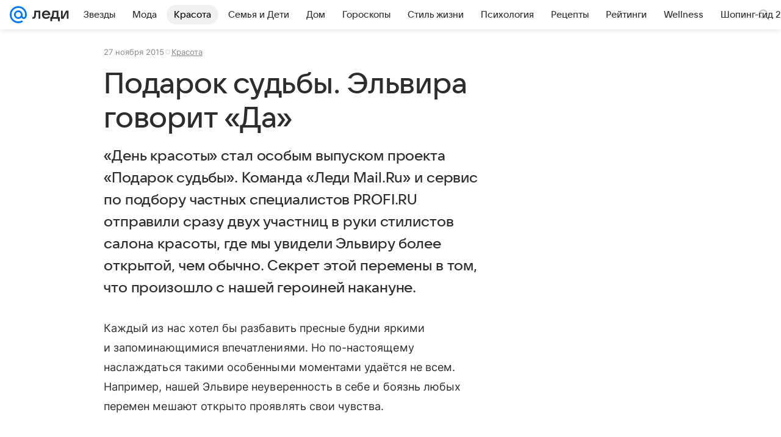

--- FILE ---
content_type: text/plain; charset=utf-8
request_url: https://media-stat.mail.ru/metrics/1.0/
body_size: 661
content:
eyJhbGciOiJkaXIiLCJjdHkiOiJKV1QiLCJlbmMiOiJBMjU2R0NNIiwidHlwIjoiSldUIn0..xxLNqZtXEuzTUNIP.[base64].33NYqZ0BRhvXae_XcIYvQg